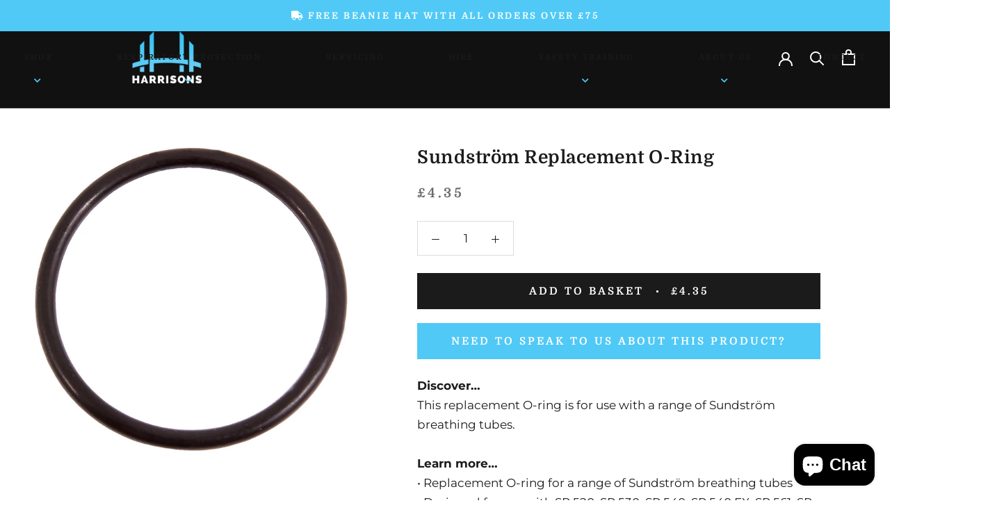

--- FILE ---
content_type: text/javascript
request_url: https://www.harrisonsofhull.com/cdn/shop/t/3/assets/WBO_app.js?v=82539381737514194731740500091
body_size: 2310
content:
var gg;{let init_wbo2=function(WBO_a2){console.log(dental_shop),WBO_a2(".wbo_filters_list ul li:nth-child(2)").addClass("active"),get_products2("",!1,1,"manual",!1,WBO_a2),WBO_a2(document).on("click","html",function(){WBO_a2("#wbo_toolbar_filter").removeClass("wbo_active")}).on("click","#wbo_toolbar_filter",function(e){e.stopPropagation(),WBO_a2(this).toggleClass("wbo_active")}).on("click","#wbo_toolbar_filter .wbo_filters_list",function(e){e.stopPropagation()}),WBO_a2(document).on("click","#wbo_toolbar_filter .wbo_filters_list ul li:not(.active):not(.filter_text)",function(e){var collection_handle=WBO_a2(this).data("collection-handle");WBO_a2(".wbo_filters_list ul li").removeClass("active"),WBO_a2(this).addClass("active"),WBO_a2("#wbo_table").addClass("wbo_hide"),WBO_a2(".wbo_loader").show(),get_products2(collection_handle,!0,1,"manual",!1,WBO_a2)}),WBO_a2(document).on("click",".wbo_view_variants",function(){var th=WBO_a2(this),total_variants=th.data("total-variants"),p_id=th.data("id");if(console.log(p_id),WBO_a2("[data-product-id="+p_id+"]").parents("tr").is(":visible")){var button_show_text=variant_view_text.replace(/{COUNT}/gi,total_variants);th.html(button_show_text),WBO_a2("[data-product-id="+p_id+"]").parents("tr").hide()}else th.html(variant_hide_text.replace(/{COUNT}/gi,total_variants)),WBO_a2("[data-product-id="+p_id+"]").parents("tr").show()}),WBO_a2(document).on("click",".wbo_add_to_cart",function(params){var th=WBO_a2(this),variant_id=th.data("variant-id"),parent=th.parents(".wbo_qty_wrapper"),qty=parseInt(parent.find(".wbo_qty_input").val()),int_max_qty=parseInt(max_qty);if(parent.find(".wbo_message").val("").show(),qty>int_max_qty){hide_message2(parent,".wbo_error",4e3),parent.find(".wbo_message").html("<p class='wbo_error'>"+wbo_max_qty_message_js.replace(/{QUANTITY}/gi,max_qty)+"</p>");return}if(qty<=0){hide_message2(parent,".wbo_error",4e3),parent.find(".wbo_message").html("<p class='wbo_error'>Atleast 1 quantity is required</p>");return}var items={items:[{id:variant_id,quantity:qty}]},button_html=th.html();th.html("<div class='wbo_loader_variant'></div>");var request=WBO_a2.ajax({url:"/cart/add.js",method:"POST",contentType:"application/json",data:JSON.stringify(items),dataType:"json"});request.done(function(cart){var previous_cart_total=Number(WBO_a2(".wbo_cart_total").data("total-price")),p_price=Number(th.data("price")),qty2=th.parents(".wbo_qty_wrapper").find(".wbo_qty_input").val(),new_total=((previous_cart_total+p_price*qty2)/100).toFixed(2),format_total_price;dental_shop=="Dental Access"?format_total_price=currency_format.replace("{{amount_with_comma_separator}}",new_total):format_total_price=currency_format.replace("{{amount}}",new_total),WBO_a2(".wbo_cart_total").html(format_total_price).data("total-price",new_total*100),WBO_a2.getJSON("/cart.js",function(data){WBO_a2(".wbo_cart_item_total").html(data.item_count),hide_message2(parent,".wbo_success",4e3),parent.find(".wbo_message").html("<p class='wbo_success'>"+wbo_addtocart_message.replace("{QUANTITY}",qty2).replace("&lcub;QUANTITY&rcub;",qty2).replace("<p>","").replace("</p>","")+"</p>")})}),request.fail(function(jqXHR,textStatus,errorThrown){console.log(jqXHR.responseText.description);var error_msg=WBO_a2.parseJSON(jqXHR.responseText);hide_message2(parent,".wbo_error",4e3),parent.find(".wbo_message").html("<p class='wbo_error'>"+error_msg.description+"</p>")}),request.always(function(){WBO_a2(th).html("Add more")})}),WBO_a2(document).on("click",".wbo_show_more",function(){var page_number=WBO_a2(this).data("page"),is_search=WBO_a2("#wbo_page .search-input").val();is_search!=""?get_products2("",!0,page_number,"",is_search,WBO_a2):get_products2("",!0,page_number,"manual",!1,WBO_a2)}),WBO_a2(document).on("change",".wbo_select_options",function(){var sort_val=WBO_a2(this).val();get_products2("",!0,1,sort_val,!1,WBO_a2)}),WBO_a2(document).on("focus",".search-input",function(){WBO_a2(this).parent().css("width","100%"),WBO_a2(".float-right").hide()}),WBO_a2(document).on("focusout",".search-input",function(){WBO_a2(this).val()==""&&(WBO_a2(this).parent().css("width","60%"),WBO_a2(".float-right").show())})},get_variants2=function(th){var product_id=th.data("id"),tr_index=th.parents("tr").data("index"),button_html=th.html();th.html("<div class='wbo_loader_variant'></div>");var me=th;if(!me.data("requestRunning")){me.data("requestRunning",!0);var request=WBO_a.ajax({url:"/apps/wbo",method:"POST",data:{action:"get_variants",product_id,is_stock_show},dataType:"json",crossDomain:!0});request.done(function(data){if(typeof data.view<"u"){var v_data=data.view;for(let i=0;i<v_data.length;i++){var variant_image_src=v_data[i].v_image,product_id2=v_data[i].p_id;variant_image_src===""&&(variant_image_src=placeholder_image),variant_image='<img class="wbo_image" src='+variant_image_src+" alt="+v_data[i].v_alt+">";var cart_button="<span data-product-id='"+product_id2+"' data-variant-id='"+v_data[i].v_id+"' class='button wbo_add_to_cart'>"+wbo_addtocart_text+"</span><p class='wbo_message'></p>",qty_html="<div class='wbo_qty_wrapper variant_row variant_product_id_"+product_id2+"'><input value="+min_qty+" class='wbo_qty_input' name='qty' type='number' max='"+max_qty+"' min='"+min_qty+"' step='"+wbo_group+"' >"+cart_button+"</div>",v_title="<a target='_blank' href='/products/"+v_data[i].p_handle+"?variant="+v_data[i].v_id+"'>"+v_data[i].v_title+"</a>";$wbo_table.bootstrapTable("insertRow",{index:++tr_index,row:{id:v_data[i].v_id,image:variant_image,title:v_title,sku:v_data[i].v_sku,price:v_data[i].v_price,stock:v_data[i].v_stock,qty:qty_html}}),WBO_a(".variant_row").parents(".product-row").hide();var variants_class=WBO_a("#wbo_table").find(".variant_product_id_"+product_id2);variants_class.parents(".product-row").show()}}}),request.always(function(){WBO_a("#wbo_table").find("[data-id="+product_id+"]").html(button_html),me.data("requestRunning",!1)}),request.fail(function(jqXHR,textStatus){console.log("Request failed: "+textStatus)})}},get_products2=function(collection_handle="",is_second_time=!1,page=1,sort_by="manual",is_search=!1,WBO_a2){collection_handle==""&&(collection_handle=WBO_a2(".wbo_filters_list ul li.active").data("collection-handle"));var me=WBO_a2("#wbo_table");if(!me.data("requestRunning")){if(me.data("requestRunning",!0),is_search)var ajax_url="/search?view=wbo_search_data&type=product&page="+page+"&q="+sort_by;else var ajax_url="/collections/"+collection_handle+"?view=wbo_collection_data&page="+page+"&sort_by="+sort_by;var request=WBO_a2.ajax({url:ajax_url,method:"GET",dataType:"json",crossDomain:!0});request.done(function(server_data){if(typeof server_data.view<"u"){WBO_a2(".wbo_cart_total").html(server_data.view.total_cart_price_with_currency),WBO_a2(".wbo_cart_total").data("total-price",server_data.view.total_cart_price);var data=server_data.view.productItems;(data.length>1||server_data.view.totalProductCount==0)&&server_data.view.productItems.splice(-1);for(let i=0;i<data.length;i++){var format_price=data[i].price,product_image=data[i].image_src,image_alt=data[i].image_alt,variant_count=data[i].variant_count,variant_view_text_replace=variant_view_js.replace(/{COUNT}/gi,variant_count);if(typeof data[i].discounted_price<"u")var disc_price=data[i].discounted_price,format_price="<s class='wbo_disc_price'>"+format_price+"</s> <span class='wbo_retail_price'>"+disc_price+"</span>";var is_variant="";if(typeof data[i].product_id<"u")var is_variant="data-variant-product";if(data[i].is_available)var cart_button="<span style='background-color:"+add_cart_button_color+"; padding:13px;  color:white; cursor: pointer;' data-price="+data[i].actual_price+" "+is_variant+" data-product-id='"+data[i].id+"' data-variant-id='"+data[i].variant_id+"' class='button wbo_add_to_cart'>"+wbo_addtocart_text+"</span><p class='wbo_message'></p>";else var cart_button="<span data-price="+data[i].actual_price+" "+is_variant+" data-product-id='"+data[i].id+"' data-variant-id='"+data[i].variant_id+"' class='button button--secondary wbo_sold_out'>Sold out</span><p class='wbo_message'></p>";var qty_html="<div class='wbo_qty_wrapper'><input class='wbo_qty_input' value='1' name='qty' type='number' min='1' step='"+wbo_group+"' >"+cart_button+"</div>";data[i].price=format_price,variant_count>1&&(qty_html="<span data-total-variants="+variant_count+" class='btn button button--secondary wbo_view_variants' data-id='"+data[i].id+"'>"+variant_view_text_replace+"</span>"),data[i].qty=qty_html,product_image===""&&(product_image=placeholder_image),image_alt===null&&(image_alt=data[i].title),data[i].image="<img class='wbo_image' src='"+product_image+"' alt='"+image_alt+"'>",data[i].title="<a target='_blank' href='/products/"+data[i].handle+"'>"+data[i].title+"</a>"}WBO_a2("#wbo_table").show(),$wbo_table=WBO_a2("#wbo_table"),is_second_time?page>1?$wbo_table.bootstrapTable("append",data):$wbo_table.bootstrapTable("load",data):$wbo_table.bootstrapTable({data,pagination:!1,search:!0,customSearch:"customSearch",searchAccentNeutralise:!0,toolbar:"#wbo_toolbar, #wbo_toolbar_filter, #wbo_toolbar_sort",searchAlign:"left",toolbarAlign:"right",formatSearch:function(){return placeholdertext},rowStyle:function(row,index){return{classes:"product-row"}}})}if(typeof server_data.view.currentPageNumber<"u")if(server_data.view.totalPages!=server_data.view.currentPageNumber){var next_page=Number(server_data.view.currentPageNumber)+1;WBO_a2(".wbo_show_more").show().data("page",next_page)}else WBO_a2(".wbo_show_more").hide();hide_variants2(WBO_a2)}),request.always(function(){WBO_a2(".wbo_loader").hide(),WBO_a2(".search-input").val()!=""?WBO_a2(".float-right").hide():WBO_a2("#wbo_page #wbo_toolbar, #wbo_page #wbo_toolbar_filter, #wbo_toolbar_sort").css("display","inline-block"),WBO_a2("#wbo_table").removeClass("wbo_hide"),WBO_a2(".fixed-table-toolbar").addClass("gradient"),me.data("requestRunning",!1)}),request.fail(function(jqXHR,textStatus){console.log("Request failed: "+textStatus)})}},hide_variants2=function(WBO_a2){WBO_a2("[data-variant-product]").each(function(){WBO_a2(this).parents("tr").hide()})},customSearch2=function(data,text){var WBO_a2;console.log(text);var search_text=text+"*";return text==""?get_products2("",!0,1,"manual",!1,gg):get_products2("",!0,1,search_text,!0,gg),data.filter(function(row){return!0})},hide_message2=function(parent,target,time){setTimeout(function(){parent.find(target).hide()},time)};var init_wbo=init_wbo2,get_variants=get_variants2,get_products=get_products2,hide_variants=hide_variants2,customSearch=customSearch2,hide_message=hide_message2,WBO_a,wbo_js=!0;(function(url,position,callback){if(url=url||"https://ajax.googleapis.com/ajax/libs/jquery/3.7.1/jquery.min.js",position=position||0,window.$)typeof callback=="function"&&(WBO_a=$.noConflict(),callback(WBO_a));else{var head=document.getElementsByTagName("head")[0],script=document.createElement("script");script.src=url,script.type="text/javascript",head.appendChild(script),head.insertBefore(script,head.childNodes[position]),script.onload=function(){typeof callback=="function"&&callback($)}}})("https://ajax.googleapis.com/ajax/libs/jquery/3.7.1/jquery.min.js",5,function(WBO_a2){WBO_a2("#wbo_table").length&&(gg=WBO_a2,init_wbo2(WBO_a2))});var $wbo_table,wbo_addtocart_text=wbo_addtocart_text,variant_hide_js=variant_hide_text,variant_view_js=variant_view_text,wbo_max_qty_message_js=wbo_max_qty_message}
//# sourceMappingURL=/cdn/shop/t/3/assets/WBO_app.js.map?v=82539381737514194731740500091


--- FILE ---
content_type: text/javascript
request_url: https://www.harrisonsofhull.com/cdn/shop/t/3/assets/custom.js?v=93508784929063847111743431652
body_size: -146
content:
jQuery(document).ready(function($){$.date=function(dateObject){var d=new Date(dateObject),day=d.getDate(),month=d.getMonth()+1,year=d.getFullYear();day<10&&(day="0"+day),month<10&&(month="0"+month);var date=day+"/"+month+"/"+year;return date},$(document).ready(function(){$(".ProductMeta__Description, .SectionHeader__Accordion").find("h5").each(function(e){$(this).nextUntil("h5").wrapAll("<div class='toggle-group'></div>")}),$(".ProductMeta__Description h5, .ProductMeta__Description .toggle-group").wrapAll('<div class="toggle-block" />'),$(".SectionHeader__Accordion").each(function(){$("h5, .toggle-group",this).add($(this).next().not(".SectionHeader__Description")).wrapAll('<div class="toggle-block" />')}),$(".ProductMeta__Description, .SectionHeader__Accordion").find("h5").click(function(e){e.preventDefault(),$(this).next().slideToggle(),$(this).hasClass("active")?$("h5").removeClass("active"):($("h5").removeClass("active"),$(this).addClass("active"))}),$('[aria-controls="modal-form"]').click(function(){$(".shopify-section--header, .ProductRecommendations").css("visibility","hidden")}),$(".close-form").click(function(){$(".shopify-section--header, .ProductRecommendations").css("visibility","visible")}),$("#modal-form .Alert--success").length&&$('[aria-controls="modal-form"]').trigger("click");function getUrlVars(){for(var vars=[],hash,hashes=window.location.href.slice(window.location.href.indexOf("?")+1).split("&"),i=0;i<hashes.length;i++)hash=hashes[i].split("="),vars.push(hash[0]),vars[hash[0]]=hash[1];return vars}var thedate=getUrlVars().select;thedate&&($(".blueish").text($.date(thedate)),$("#courseDate").val($.date(thedate)),$("#appDate").val($.date(thedate)))})});
//# sourceMappingURL=/cdn/shop/t/3/assets/custom.js.map?v=93508784929063847111743431652
